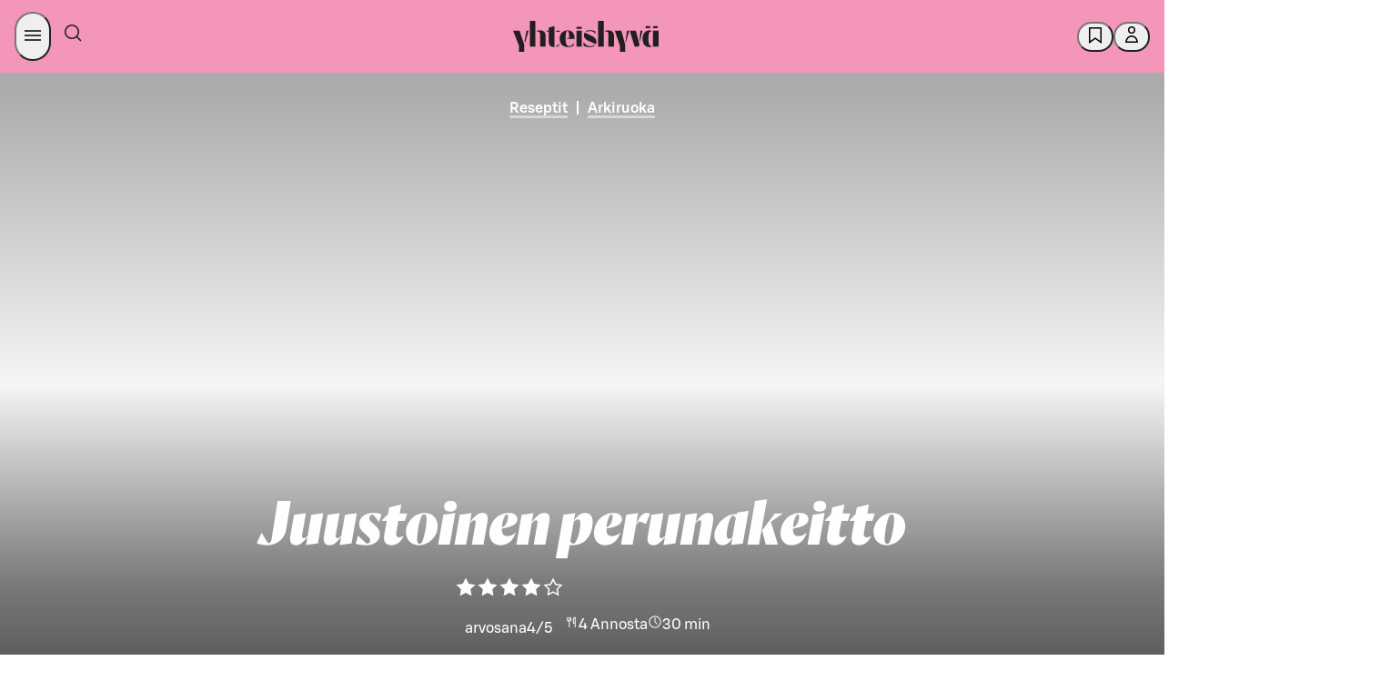

--- FILE ---
content_type: application/javascript
request_url: https://yhteishyva.fi/_next/static/chunks/pages/reseptit/%5BrecipeSlug%5D/%5BrecipeId%5D-e2f58569d62f7a8c.js
body_size: 16504
content:
(self.webpackChunk_N_E=self.webpackChunk_N_E||[]).push([[5746],{4048:(e,t,i)=>{"use strict";i.d(t,{A:()=>g,i:()=>p});var n=i(6029),r=i(64305),o=i.n(r),a=i(59018),l=i.n(a),s=i(74513),d=i.n(s);i(55729);var c=i(4861),u=i(69701),p=function(e){return e[e.General=0]="General",e.Recipe="Recipe",e}({});let m=({contributors:e,role:t,context:i=0})=>{let r="contributors."+("Recipe"===i&&"Writer"===t?"writer_recipe":d()(t.toLowerCase())),a=e.filter(e=>e.role===t),l=o()(a.map(e=>e.name),e=>e).join(", ");return a.length>0?(0,n.jsx)(u.v.Consumer,{children:({t:e})=>(0,n.jsxs)("div",{style:{display:"table-row"},"data-testid":t,children:[(0,n.jsx)("div",{style:{display:"table-cell",paddingRight:"20px"},children:(0,n.jsxs)("b",{className:"h7 ui typography uppercase",children:[e(c.Ct,r,{count:a.length}),":"]})}),(0,n.jsx)("div",{style:{display:"table-cell"},children:(0,n.jsx)("span",{className:"h7 ui typography uppercase",style:{color:"#4a4a4a"},children:l})})]},t)}):null},g=({contributors:e,context:t})=>{if(!e||0===e.length)return null;let i=l()(e.map(e=>e.role)).filter(e=>"Writer"!==e);return(0,n.jsxs)("div",{className:"contributors",style:{display:"table"},children:[(0,n.jsx)(m,{contributors:e,context:t,role:"Writer"}),i.map(t=>(0,n.jsx)(m,{contributors:e,role:t},t))]})}},34418:(e,t,i)=>{"use strict";i.d(t,{A:()=>x});var n=i(6029),r=i(87343),o=i.n(r),a=i(35342),l=i.n(a),s=i(93803),d=i.n(s),c=i(23647),u=i.n(c),p=i(43282),m=i.n(p);i(55729);var g=i(4048);let h=e=>({_id:e._id,_type:"contributor",name:e.creatorName,role:"photo"}),x=({context:e,content:t})=>(0,n.jsx)(g.A,{context:e,contributors:function(e){let{media:t=[],contributors:i=[],sections:n=[],sources:r=[]}=e,a=d()(t,h),s=d()(n,e=>e.relatedContent),c=l()(s,e=>{let t=d()(e,e=>{if("image"===e._type&&e.creatorName)return h(e)});return u()(t,void 0)}),p=r.map((e,t)=>({_id:`articlesource-${t}`,_type:"contributor",name:e,role:"Source"}));return m()(o()(i,a,c,p),(e,t)=>e.name===t.name&&e.role===t.role)}(t)})},37238:(e,t,i)=>{"use strict";i.d(t,{A:()=>l});var n=i(71729),r=i.n(n),o=i(76694),a=i.n(o);let l=e=>{let t=a()(e,"hidden");return r()(t,(e,t)=>(e.push(...t),e),[])}},49688:(e,t,i)=>{"use strict";i.r(t),i.d(t,{__N_SSP:()=>iS,default:()=>iE});var n=i(6029),r=i(55729),o=i(89059),a=i(50004),l=i(59325),s=i(87011),d=i(17562),c=i(28623),u=i(94145),p=i(6897),m=i(93096),g=i(77647),h=i(6079),x=i(62579),f=i(54380),_=i(63724),y=i(5722),v=i(92991),b=i(66114),j=i(6438);let A={submitRating:async(e,t)=>await j.Ay.doFetchWithCsrf(j.jI.Session,`/ratings/recipe/${e}/rating/${t}`,"fi",{method:"POST",headers:{accept:"application/json","Content-Type":"application/json"}}),getSingleRecipeUserRating:async e=>await j.Ay.doFetchWithCsrf(j.jI.Session,`/ratings/user/recipe/${e}`,"fi",{headers:{accept:"application/json"}})},w={submitRating:A.submitRating,getSingleRecipeUserRating:A.getSingleRecipeUserRating};var k=i(29970),C=i(25823),R=i(16053);let N=r.createContext(null),I=e=>{let{children:t,contentId:i,initialStats:o=null}=e,{user:a}=(0,C.Ay)(),[l,s]=(0,r.useState)(null),[d,c]=(0,r.useState)(null);(0,r.useEffect)(()=>{s(null),i&&a&&a.name&&w.getSingleRecipeUserRating(i).then(e=>{var t,i;s(null==(i=e.Items)||null==(t=i[0])?void 0:t.ratingValue)}).catch(e=>k.A.error({contentId:i,err:e},"failed to fetch user ratings for recipe"))},[i,a]),(0,r.useEffect)(()=>{let e=async()=>{var e;c(null==(e=await (0,R.FS)(i))?void 0:e[`rating-${i}`])};c(null),e().catch(e=>k.A.error({contentId:i,err:e},"failed to fetch ratingStats for recipe"))},[i]);let u=(0,r.useMemo)(()=>({currentUserRating:l,setCurrentUserRating:s,currentStats:null!=d?d:o,setCurrentStats:c}),[l,d,o]);return(0,n.jsx)(N.Provider,{value:u,children:t})},S=()=>{let e=(0,r.useContext)(N);if(!e)throw Error("RecipeRatingContext is not set!");return e},E=e=>{var t;return{mainTitle:null==e?void 0:e.name,lead:null==e?void 0:e.description,categories:(0,_.$G)(null==e?void 0:e.categories),media:(null==e||null==(t=e.media)?void 0:t.find(e=>"image"===e._type))||null,mobileMedia:(0,y.Dk)(null==e?void 0:e.mobileMedia,!0),type:(0,f.vP)(e),recipeRating:e.rating,recipeCookTime:{total:e.cookTime,active:e.activeCookTime},recipePortionInfo:{portionAmount:e.yield,yieldType:e.yieldType}}},O=({recipe:e})=>{let{currentStats:t}=S(),i=(0,m._)((0,s._)({},e),{rating:t}),r=(0,f.vP)(i),o=r===d.x.NativeAd||r===d.x.NativeCollaboration,a=r===d.x.NativeAd;return(0,n.jsxs)(n.Fragment,{children:[(0,n.jsx)(g.A,{headerData:E(i),dataTestid:"recipe-title"}),(0,n.jsxs)(h.h9,{$type:r,children:[o&&(0,n.jsx)(b.A,{advertiser:null==i?void 0:i.advertiser,branding:null==i?void 0:i.branding,isCommercialPartnership:a}),(0,n.jsx)(x.A,{lead:null==i?void 0:i.description,dataTestid:"recipe-lead"}),(0,n.jsx)(v.A,{recipe:i})]})]})};var T=i(32446),D=i(15503),B=i(71430),L=i(42477),$=i(72437),U=i(55844),P=i(23404),V=i(50538),M=i(51586),F=i(5452),G=i(30540);let z=e=>e?Object.values(e).reduce((e,t)=>e+t):0;var K=i(4861),W=i(31017),Y=i(69701),X=i(49476),q=i(98929),H=i(49586),Q=i(70751),J=i(29287);let Z=u.Ay.div.withConfig({componentId:"sc-6fc27952-0"})(["gap:",";a{color:",";background-color:",";}"],p.$X,e=>e.theme.colors.SDS_BRAND_COLOR_TEXT_DEFAULT_NEUTRAL,e=>e.theme.colors.SDS_BRAND_COLOR_BACKGROUND_DEFAULT_NEUTRAL),ee=(0,u.Ay)(P.l).withConfig({componentId:"sc-6fc27952-1"})(["border-radius:",";text-align:center;padding:"," ",";background:",";> p{","}fieldset{display:flex;gap:",";justify-content:center;align-items:center;flex-direction:column;}@media only screen and (min-width:","){padding:"," 115px;}@media only screen and (min-width:","){padding:"," 226px;}#recipe-rating{scroll-margin-top:calc( "," + "," );// space for header + sticky anchor tabs}"],G.yO,p.ju,p.YM,e=>e.$userHasRated?e.theme.colors.SDS_BRAND_COLOR_BACKGROUND_WEAKER_PRIMARY:e.theme.colors.SDS_BRAND_COLOR_BACKGROUND_WEAKEST_NEUTRAL,M.nt,p.qe,c.f.tabletBreakpoint,p.ju,c.f.maxWidth,p.ju,p.Lm,p.ju),et=(0,u.Ay)(V.$n).withConfig({componentId:"sc-6fc27952-2"})(["border:none;svg{fill:",";width:",";height:",";path{fill:",";}}&:hover{background-color:transparent;}"],e=>e.theme.colors.SDS_BRAND_COLOR_BACKGROUND_DEFAULT_NEUTRAL,G.QQ,G.QQ,e=>e.theme.colors.SDS_BRAND_COLOR_BORDER_STRONG_PRIMARY),ei=({content:e})=>{let[t,i]=(0,r.useState)(!1),{currentUserRating:o,setCurrentUserRating:a,setCurrentStats:l,currentStats:s}=S(),{t:d,languageCode:c}=(0,r.useContext)(Y.v),{user:u}=(0,C.Ay)(),{addNotification:p}=(0,W.A)(),{setRefetchData:m}=(0,r.useContext)(q.MvpDataContext),g=async t=>{let i=t.currentTarget.value,n=parseInt(i,10);try{let t=function(e,t={1:0,2:0,3:0,4:0,5:0},i){var n,r;return t[e]=null!=(n=t[e])?n:0,t[e]++,"number"==typeof i&&(t[i]=null!=(r=t[i])?r:0,t[i]>0&&t[i]--),{ratingsDistribution:t,ratingsCount:z(t),avg:(e=>{if(e&&Object.values(e).find(e=>e>0))return Object.keys(e).map(e=>parseInt(e,10)).reduce((t,i)=>t+i*e[i],0)/z(e)})(t)}}(n,null==s?void 0:s.ratingsDistribution,o);await w.submitRating(e._id,i),l(t),(0,F.BI)({event:"recipe_rating_click",category:"recipe_page",action:"click",name:"rating_star"}),setTimeout(()=>{p(d(K.Ct,"ratings.success_confirmation")),a(n)},500),Object.keys(X.A).includes(e._id)&&m(!0)}catch(t){k.A.error({e:t,ratingValue:i,id:e._id},"Error submitting recipe rating")}};return(0,n.jsxs)(ee,{$userHasRated:!!o,children:[(0,n.jsxs)(T.f,{id:"recipe-rating",children:[(0,n.jsx)(D.J,{sizing:"large",children:d(K.xV,"ratings.label")}),u?(0,n.jsx)(B.w,{id:"recipe-rating-input",color:"primary",orientation:"horizontal",sizing:"large",value:o,onChange:g}):(0,n.jsxs)(et,{onClick:e=>{e.preventDefault(),i(!0)},children:[(0,n.jsx)(L.s,{children:d(K.Ct,"auth.login_to_rate")}),Array.from({length:5}).map((e,t)=>(0,n.jsx)(H.f,{},t))]})]}),t&&(0,n.jsx)(Q.H,{id:"recipe-page-bottom-login-modal",closeModal:()=>i(!1),title:d(K.Ct,"auth.login_add_recipe_to_favorites_text"),informativeText:d(K.Ct,"auth.register_modal_content_first_paragraph"),redirectUrl:(()=>{let t=(0,J.$U)(e,c);return`${t}`})()}),o&&o<3&&(0,n.jsxs)(Z,{children:[(0,n.jsx)($.E,{variant:"body",tagName:"p",children:d(K.xV,"ratings.give_feedback_prompt")}),(0,n.jsx)(U.z,{variant:"filled",color:"neutral",target:"_blank",rel:"noopener noreferrer",href:"https://asiakaspalaute.s-kanava.fi/palaute/ketjut/yhteishyva?lang=0&referrer=https://asiakaspalaute.s-kanava.fi/palaute/ketjut/yhteishyva&startpage=www.yhteishyva.fi",pill:!0,onClick:()=>{(0,F.BI)({name:e.name,event:"recipe_rating_feedback",category:"feedback",action:"recipe_rating_feedback"})},children:d(K.xV,"ratings.give_feedback")})]})]})};var en=i(5190),er=i(7978),eo=i(58494);let ea=u.Ay.div.withConfig({componentId:"sc-ad98d395-0"})(["p,td,th{"," !important;}.instructions > .body-text{",";}.step-number{background:",";}"],({$type:e})=>e!==d.x.Recipe&&M.ln,({$type:e})=>e!==d.x.Recipe&&M.ln,({theme:e,$type:t})=>t!==d.x.Recipe&&e.colors.SDS_BRAND_COLOR_BACKGROUND_WEAKER_PRIMARY),el=u.Ay.div.withConfig({componentId:"sc-ad98d395-1"})(["padding-top:",";span{color:",";}"],p.ju,({theme:e})=>e.colors.SDS_BRAND_COLOR_TEXT_STRONG_NEUTRAL),es=u.Ay.td.withConfig({componentId:"sc-ad98d395-2"})(["width:100px;font-family:",";font-size:22px;line-height:24px;vertical-align:top;"],er.a.GrifoS),ed=u.Ay.td.withConfig({componentId:"sc-ad98d395-3"})(["font-family:",";font-size:22px;line-height:24px;vertical-align:top;"],er.a.GrifoS),ec=u.Ay.th.withConfig({componentId:"sc-ad98d395-4"})(["text-align:left;padding:"," 0 ",";"],p.Ny,p.qk),eu=u.Ay.table.withConfig({componentId:"sc-ad98d395-5"})(["padding:"," 0;"],p.Ny),ep=u.Ay.div.withConfig({componentId:"sc-ad98d395-6"})(["flex:1;"]),em=u.Ay.div.withConfig({componentId:"sc-ad98d395-7"})(["figure{aspect-ratio:16 / 9;}"]),eg=u.Ay.div.withConfig({componentId:"sc-ad98d395-8"})(["display:flex;flex:0 0 40px;margin-right:",";justify-content:center;align-content:center;width:40px;padding:"," 0;border-radius:",";background:",";"],p.qk,p.j5,G.u8,({theme:e})=>e.colors.SDS_BRAND_COLOR_BACKGROUND_WEAK_ACCENT2),eh=u.Ay.table.withConfig({componentId:"sc-ad98d395-9"})(["td{",";vertical-align:top;color:",";}"],M.dQ,({theme:e})=>e.colors.SDS_BRAND_COLOR_TEXT_DEFAULT_NEUTRAL),ex=u.Ay.div.withConfig({componentId:"sc-ad98d395-10"})(["display:flex;flex-direction:row;align-items:flex-start;padding:"," 0;.instructions{",";.body-text{margin-block-start:0;}}"],p.Ny,eo.XU),ef=u.Ay.ol.withConfig({componentId:"sc-ad98d395-11"})(["list-style:none;padding-left:0;font-weight:500;"]);var e_=i(37338),ey=i(76694),ev=i.n(ey),eb=i(66377),ej=i(7683);let eA=e=>e.maxAmount?(0,m._)((0,s._)({},ev()(e,"maxAmount")),{minAmount:e.maxAmount}):e,ew=e=>"vett\xe4"!==e.name.trim().toLowerCase()&&!1===((e,t)=>{let i=e.ingredientOptions&&e.ingredientOptions.find(e=>e.fineliId);return!!(i&&"922"===i.fineliId)})(e,0),ek=(e,t,i)=>{let n=i||"";return e===t?e?`${(0,eb.sk)(e,!0)} ${n}`:"":e&&t?`${(0,eb.sk)(e,!0)} - ${(0,eb.sk)(t,!0)} ${n}`:e?`${(0,eb.sk)(e,!0)} ${n}`:""};var eC=i(43072),eR=i(36361),eN=i(76866),eI=i(45972);let eS=async(e,t,i,n,r,o)=>{let a=e=>t(e,{key:"grocerylist"});(0,F.BI)({event:"recipe_copy_click",category:"recipe_page",action:"click",name:"copy_list"});try{await navigator.clipboard.writeText(((e,t,i)=>`${e.name.trim()}
Ainekset (${e.yield} annosta)

${e.ingredients.reduce((e,t)=>t.ingredients?[...e,...t.ingredients]:[...e,t],[]).filter(ew).reduce((e,t)=>{let i=e.findIndex(e=>e.name===t.name&&e.amountType===t.amountType);if(i>=0){let n=(e[i].minAmount||t.minAmount)&&(e[i].minAmount||0)+(t.minAmount||0),r=(e[i].maxAmount||t.maxAmount)&&(e[i].maxAmount||0)+(t.maxAmount||0);return e[i]=(0,s._)({},e[i],n?{minAmount:n}:{},r?{maxAmount:r}:{}),e}return[...e,t]},[]).map(eA).map(e=>{let t=`  * ${e.name[0].toUpperCase()}${e.name.slice(1)}`,i=ek(e.minAmount,e.maxAmount,e.amountType);return i?`${t}, ${i}`:t}).join("\n")}

${(0,ej.A)(e,t,i)}`)(e,i,n)),a(r)}catch(e){a(o)}},eE=({buyOnlineLink:e,copyRecipeHandler:t})=>{let{t:i}=r.useContext(Y.v);return(0,n.jsxs)(eO,{children:[(0,n.jsx)(V.$n,{className:"copy-button",pill:!0,icon:(0,n.jsx)(eN.w,{}),iconPos:"before",color:"neutral",sizing:"medium",onClick:t,"aria-label":i(K.xV,"grocery_list.copy.button_aria_label"),children:i(K.xV,"grocery_list.copy.button")}),e&&(0,n.jsx)(U.z,{className:"buy-btn",href:e,icon:(0,n.jsx)(eI.v,{}),iconPos:"before",sizing:"medium",color:"primary",variant:"filled",pill:!0,onClick:()=>{(0,F.BI)({event:"recipe_skaupat_click",category:"recipe_page",action:"click",name:"buy_online"})},children:i(K.xV,"grocery_list.buy_online")})]})},eO=u.Ay.div.withConfig({componentId:"sc-7686c154-0"})(["grid-column:3 / -3;display:flex;align-items:center;justify-content:center;gap:",";padding:",";border-radius:",";background:",";.copy-button{background:",";}@media only screen and (max-width:","){.copy-button,.buy-btn{",";padding:"," ",";}}"],p.qk,p.qk,p.j5,({theme:e})=>e.colors.SDS_BRAND_COLOR_BACKGROUND_WEAKEST_NEUTRAL,({theme:e})=>e.colors.SDS_BRAND_COLOR_BACKGROUND_DEFAULT_NEUTRAL,c.f.tabletBreakpoint,M.Ic,p.j5,p.$3),eT=({recipe:e})=>{var t,i;let o=r.useContext(eR.A),a=(0,W.A)(),{t:l,languageCode:d}=r.useContext(Y.v),{ref:c}=(0,eC.Wx)({triggerOnce:!0,rootMargin:"-100px"}),u={yhteishyva:{logos:[{brandId:11120},{brandId:101}],shopName:l(K.xV,"grocery_list.find_shop.name_default"),className:"yhteishyva",buyOnlineLink:"https://www.s-kaupat.fi/kauppa?utm_source=Yhteishyva&utm_campaign=resepti"},foodmarketHerkku:{logos:[{brandId:114,width:65}],shopName:l(K.xV,"grocery_list.find_shop.name_herkku"),className:"herkku",buyOnlineLink:"https://www.s-kaupat.fi/kauppa?theme=herkku&utm_source=Yhteishyva&utm_campaign=resepti"},herkkuByTomiBjork:{logos:[{url:"/static/herkku-logo-small.png"}],shopName:l(K.xV,"grocery_list.find_shop.name_herkku"),className:"herkku-by-tomi-bjork",buyOnlineLink:"https://www.s-kaupat.fi/sivu/herkkubytomibjorck?utm_source=Yhteishyva&utm_campaign=HerkkubyTomiBjork"},kulmanKeittio:{shopName:l(K.xV,"grocery_list.find_shop.name_kulma"),className:"kulma"},abc:{logos:[{brandId:12200}],shopName:l(K.xV,"grocery_list.find_shop.name_abc"),className:"abc",buyOnlineLink:"https://kauppa.abcasemat.fi/kauppa?utm_source=yhteishyva&utm_medium=referral&utm_campaign=rr_resepti"},other:{className:"other"}},p=u[(null==(t=e.publisher)?void 0:t.id)||"yhteishyva"]||u.other;return(0,n.jsx)("div",{ref:c,children:(0,n.jsx)(eE,(0,m._)((0,s._)({copyRecipeHandler:()=>{eS(e,a.addNotification,d,o.host,l(K.xV,"grocery_list.copy.success"),l(K.xV,"grocery_list.copy.failure"))}},p),{publisher:null==(i=e.publisher)?void 0:i.id}))})},eD=({ingredient:e})=>{let{name:t,amountType:i,minAmount:r,maxAmount:o}=e,a=ek(r,o,i);return(0,n.jsxs)("tr",{children:[(0,n.jsx)(es,{children:a}),(0,n.jsx)(ed,{children:t.toLowerCase()})]})},eB=({title:e})=>(0,n.jsx)("tr",{children:(0,n.jsx)(ec,{colSpan:2,scope:"rowgroup",children:(0,n.jsx)(en.D,{sizing:"xsmall",tagName:"h3",weight:"medium",children:e})})}),eL=({ingredients:e})=>{let{t}=(0,Y.w)();return e&&0!==e.length?(0,n.jsxs)(eu,{children:[(0,n.jsx)("thead",{className:"sr-only",children:(0,n.jsxs)("tr",{children:[(0,n.jsx)("th",{scope:"col",children:t(K.xV,"ingredients_table_amount")}),(0,n.jsx)("th",{scope:"col",children:t(K.xV,"ingredients_table_ingredient")})]})}),(0,n.jsx)("tbody",{children:e.map(e=>{if("ingredientGroup"===e._type){var t;return(0,n.jsxs)(r.Fragment,{children:[(null==e?void 0:e.name)&&(0,n.jsx)(eB,{title:e.name}),null==(t=e.ingredients)?void 0:t.map(e=>(0,n.jsx)(eD,{ingredient:e},e._id))]},e._id)}return"recipeIngredient"===e._type?(0,n.jsx)(eD,{ingredient:e},e._id):null})})]}):null},e$=({recipe:e,portions:t})=>{let i=(0,e_.c)(e,"ingredients"),{t:r}=(0,Y.w)();return e.ingredients&&0!==e.ingredients.length?(0,n.jsxs)(n.Fragment,{children:[(0,n.jsx)(el,(0,m._)((0,s._)({id:"ainekset"},i),{children:(0,n.jsxs)(en.D,{sizing:"medium",weight:"medium",children:[r(K.xV,"ingredients_list_title"),t&&(0,n.jsx)("span",{children:` (${r(K.xV,"ingredients_list_title_label",{count:t})})`})]})})),(0,n.jsx)(eL,{ingredients:e.ingredients}),(0,n.jsx)(eT,{recipe:e})]}):null};var eU=i(88270);let eP=({ingredients:e})=>{let{t}=(0,Y.w)();return e?(0,n.jsx)("div",{children:(0,n.jsxs)(eh,{children:[(0,n.jsx)("thead",{className:"sr-only",children:(0,n.jsxs)("tr",{children:[(0,n.jsx)("th",{scope:"col",children:t(K.xV,"ingredients_table_amount")}),(0,n.jsx)("th",{scope:"col",children:t(K.xV,"ingredients_table_ingredient")})]})}),(0,n.jsx)("tbody",{children:e.map((e,t)=>(0,n.jsx)(eD,{ingredient:e},t))})]})}):null},eV=({step:e,stepNumber:t,parentItem:i})=>{let{ingredients:r,body:o,media:a}=e,l=a&&"responsiveImageWithFocalPoint"===a._type?(0,y.Dk)(a,!0):a;return(0,n.jsxs)(em,(0,m._)((0,s._)({},(0,e_.c)(e,"body")),{children:[a&&(0,n.jsx)(eU.A,{width:"small",sizes:"300px",mediaItem:l,imageRatio:"wide",parentItem:i,borderRadius:G.yI}),(0,n.jsxs)(ex,{children:[(0,n.jsx)(eg,{className:"step-number",children:(0,n.jsx)("div",{children:t+1})}),(0,n.jsxs)(ep,{children:[(0,n.jsx)(eo.Ay,{content:o,className:"instructions"}),r&&r.length>0&&(0,n.jsx)(eP,{ingredients:r})]})]})]}))},eM=({recipe:e,temperature:t})=>{let{t:i}=(0,Y.w)(),{steps:r=[]}=e,o=(0,e_.c)(e,"steps");return r&&0!==r.length?(0,n.jsxs)("div",(0,m._)((0,s._)({id:"valmistus"},o),{children:[(0,n.jsx)(el,{children:(0,n.jsxs)(en.D,{sizing:"small",weight:"medium",children:[i(K.xV,"steps_list_title"),t&&(0,n.jsx)("span",{children:` (${i(K.xV,"steps_list_title_temperature_label",{value:t})})`})]})}),(0,n.jsx)(ef,{type:"1",children:r.map((t,i)=>(0,n.jsx)("li",{children:(0,n.jsx)(eV,{step:t,stepNumber:i,parentItem:e},i)},i))})]})):null},eF=({recipe:e})=>{let t="portion"===e.yieldType?e.yield:null,i=(0,f.vP)(e);return(0,n.jsxs)(ea,{$type:i,children:[(0,n.jsx)(e$,{recipe:e,portions:t}),(0,n.jsx)(eM,{recipe:e,temperature:e.temperatureCelsius})]})};var eG=i(30128);let ez=u.Ay.div.withConfig({componentId:"sc-24aaf084-0"})(["grid-column:3 / -3;p{",";margin:0 !important;a{color:",";text-decoration:none;&:hover{color:",";border-bottom:solid 3px ",";}&:focus-visible{outline:"," auto 2px;}}}@media only screen and (max-width:","){grid-column:1 / -1;}"],M.dQ,({theme:e})=>e.colors.SDS_BRAND_COLOR_TEXT_STRONG_PRIMARY,({theme:e})=>e.colors.SDS_BRAND_COLOR_TEXT_STRONG_PRIMARY,({theme:e})=>e.colors.SDS_BRAND_COLOR_TEXT_STRONG_PRIMARY,({theme:e})=>e.colors.SDS_BRAND_COLOR_BACKGROUND_STRONG_PRIMARY,c.f.tabletBreakpoint),eK=({notes:e})=>e&&0!==e.length?(0,n.jsx)(ez,{children:e.map((e,t)=>(0,r.createElement)(eG.A,(0,m._)((0,s._)({},e),{key:t})))}):null;var eW=i(12332),eY=i(83603);let eX=({nutritionInfo:e})=>{let{t}=(0,Y.w)();if(!e||!e.notIncluded||0===e.notIncluded.length)return(0,n.jsxs)("div",{className:"disclaimer-wrapper",children:[(0,n.jsx)($.E,{tagName:"p",children:t(K.xV,"nutrition.disclaimer")}),(0,n.jsx)("div",{className:"not-included-list",children:(0,n.jsx)($.E,{sizing:"xsmall",tagName:"p",children:t(K.xV,"nutrition.nutrition_fineli_source")})})]});let i=e.notIncluded.join(", ")+".";return(0,n.jsxs)(n.Fragment,{children:[(0,n.jsx)($.E,{tagName:"p",children:t(K.xV,"nutrition.disclaimer")}),(0,n.jsxs)("div",{className:"not-included-list",children:[(0,n.jsxs)($.E,{tagName:"p",children:[`${t(K.xV,"ingredients_not_included_in_nutrition_calc")} `,i]}),(0,n.jsx)($.E,{sizing:"xsmall",tagName:"p",children:t(K.xV,"nutrition.nutrition_fineli_source")})]})]})},eq=e=>e&&0!==e.protein&&0!==e.carbs&&0!==e.kcal,eH=new Map([["kcal",0],["kj",0]]);var eQ=function(e){return e[e.Portion=0]="Portion",e[e.HundredGrams=1]="HundredGrams",e}(eQ||{});let eJ=["kcal","kj","fat","saturatedFat","carbs","sugar","fibre","protein","salt"],eZ=({nutritionData:e,isPortion:t,type:i})=>(0,n.jsx)(e5,{children:e.map((e,r)=>(0,n.jsxs)(e6,{$type:i,children:[(0,n.jsx)($.E,{className:"amount-with-unit",tagName:"p",weight:"bold","data-nutrition-type":e.nutritionType,"data-nutrition-is_portion":t,children:e.amountWithUnitOfMass}),(0,n.jsx)($.E,{className:"type-label",sizing:"small",tagName:"p",children:e.typeLabel})]},r))}),e0=()=>{let{t:e}=r.useContext(Y.v);return(0,n.jsxs)(e1,{id:"ravintosis\xe4lt\xf6",children:[(0,n.jsx)("div",{className:"title",children:(0,n.jsx)(en.D,{sizing:"medium",weight:"medium",children:e(K.xV,"nutrition.title")})}),(0,n.jsx)($.E,{tagName:"p",children:e(K.xV,"nutrition_not_found")})]})},e1=u.Ay.div.withConfig({componentId:"sc-6e94e7ec-0"})([".title{padding-top:",";}.disclaimer-wrapper{display:flex;flex-direction:column;}"],p.ju),e6=u.Ay.div.withConfig({componentId:"sc-6e94e7ec-1"})(["display:flex;padding:0 ",";flex-direction:column;justify-content:center;align-items:center;text-align:center;gap:",";align-self:stretch;border-radius:",";background:",";.amount-with-unit{",";margin:"," 0 0;}.type-label{margin:0 0 ",";}"],p.j$,p.jQ,G.yO,({theme:e,$type:t})=>t===d.x.Recipe?e.colors.SDS_BRAND_COLOR_BACKGROUND_WEAKER_ACCENT2:e.colors.SDS_BRAND_COLOR_BACKGROUND_WEAKEST_NEUTRAL,M.Su,p.$3,p.$3),e5=u.Ay.div.withConfig({componentId:"sc-6e94e7ec-2"})(["display:grid;padding:"," 0;row-gap:10px;column-gap:10px;grid-auto-rows:minmax(0,1fr);grid-auto-flow:row;grid-template-columns:repeat(3,minmax(0,1fr));@media only screen and (max-width:","){grid-template-columns:repeat(2,minmax(0,1fr));& > *:last-child:nth-child(odd){grid-column:span 2;}}"],p.Ny,c.f.tabletBreakpoint),e3=({recipe:e})=>{var t,i;let o=e.yield,a=(0,f.vP)(e),l=o&&eq(null==(t=e.nutrition)?void 0:t.nutrients),s=eq(null==(i=e.nutrition)?void 0:i.nutrientsPer100g),[c,u]=(0,r.useState)(+!l),[p,m]=(0,r.useState)(0),{i18next:g,t:h}=(0,Y.w)();if(!l&&!s)return(0,n.jsx)(e0,{});let x=((e,t,i,n)=>{let r=t.nutrition,o=e?r.nutrients:r.nutrientsPer100g;if(!o)return[];let a=e?t.yield:1;return Object.keys(i).sort((e,t)=>eJ.indexOf(e)-eJ.indexOf(t)).reduce((e,t)=>[...e,{amountWithUnitOfMass:((e,t,i,n,r)=>{let o=n;n&&"salt"===e&&(o=n/1e3);let a=eH.has(e)?eH.get(e):1;return n?`${(o/i).toFixed(a).replace(".",",")} ${t}`:r})(t,i[t].amountType||"",a,o[t],n(K.xV,"nutrition.not_known")),nutritionType:t,typeLabel:i[t].title}],[])})(0===c,e,g.getResource(g.language,K.xV,"nutrition_types"),h);return(0,n.jsxs)(e1,{id:"ravintosis\xe4lt\xf6",children:[(0,n.jsx)("div",{className:"title",children:(0,n.jsx)(en.D,{sizing:"medium",weight:"medium",children:h(K.xV,"nutrition.title")})}),(0,n.jsxs)(eW.t,{onTabSelect:(e,t)=>((e,t)=>{let i=+(1===t&&(null==e?void 0:e.current.id)==="hundred-grams-tab");m(e=>e+1),p>0&&(0===i?(0,F.BI)({event:"recipe_page",category:"recipe_page",action:"nutrition_tab_click",label:"portion"}):(0,F.BI)({event:"recipe_page",category:"recipe_page",action:"nutrition_tab_click",label:"100g"})),u(i)})(e,t),alignment:"center",children:[l&&(0,n.jsx)(eY.o,{id:"portion-tab",selected:0===c,label:h(K.xV,"nutrition.portion"),children:(0,n.jsx)(eZ,{isPortion:!0,nutritionData:x,type:a})}),s&&(0,n.jsx)(eY.o,{id:"hundred-grams-tab",selected:1===c,label:h(K.xV,"nutrition.hundred_grams"),children:(0,n.jsx)(eZ,{isPortion:!1,nutritionData:x,type:a})})]}),a===d.x.Recipe&&(0,n.jsx)($.E,{variant:"body",weight:"bold",children:h(K.xV,"nutrition.commitment")}),(0,n.jsx)(eX,{nutritionInfo:e.nutrition})]})},e2=u.Ay.nav.withConfig({componentId:"sc-7dfcc9f7-0"})(["display:none;@media only screen and (max-width:","){position:sticky;top:",";z-index:999;max-width:100vw;left:0;display:flex;border-bottom:1px solid ",";background:",";gap:",";align-items:center;margin:0 -0.75rem;padding-inline-start:",";overflow-x:auto;white-space:nowrap;-webkit-overflow-scrolling:touch;& > *:first-child{margin-left:0.75rem;}& > *:last-child{margin-right:0.75rem;}scrollbar-width:none;-ms-overflow-style:none;&::-webkit-scrollbar{display:none;}.tab{display:inline-flex;justify-content:center;align-items:center;padding:"," ",";cursor:pointer;flex-shrink:0;",";color:",";&:hover{background-color:",";}&.selected{border-bottom:2px solid ",";color:",";","}}}"],c.f.tabletBreakpoint,p.Lm,({theme:e})=>e.colors.SDS_BRAND_COLOR_BORDER_WEAK_NEUTRAL,({theme:e})=>e.colors.SDS_BRAND_COLOR_BACKGROUND_DEFAULT_NEUTRAL,p.$X,p.qk,p.qe,p.j$,M.ln,({theme:e})=>e.colors.SDS_BRAND_COLOR_TEXT_DEFAULT_NEUTRAL,({theme:e})=>e.colors.SDS_BRAND_COLOR_BACKGROUND_DEFAULT_NEUTRAL,({theme:e})=>e.colors.SDS_BRAND_COLOR_BORDER_STRONG_PRIMARY,({theme:e})=>e.colors.SDS_BRAND_COLOR_TEXT_STRONG_PRIMARY,M.cE),e4=()=>{let{t:e}=(0,Y.w)(),t=[e(K.xV,"tabpanel.ingredients"),e(K.xV,"tabpanel.instructions"),e(K.xV,"tabpanel.nutrition"),e(K.xV,"tabpanel.topics")],[i,o]=(0,r.useState)(!1),a=r.useRef(null),[l,s]=(0,r.useState)("ainekset");(0,r.useEffect)(()=>{let e=document.getElementById("recipe-information"),t=[document.getElementById("ainekset"),document.getElementById("valmistus"),document.getElementById("ravintosis\xe4lt\xf6"),document.getElementById("aiheet")],n=[document.getElementById("link-ainekset"),document.getElementById("link-ravintosis\xe4lt\xf6"),document.getElementById("link-valmistus"),document.getElementById("link-aiheet")];if(e){let e=new Map;return a.current=new IntersectionObserver(t=>{i||t.forEach(t=>{let i=e.get(t.target.id.toString());if(e.set(t.target.id.toString(),t.intersectionRatio),((e,t)=>e.isIntersecting&&t<e.intersectionRatio)(t,i)){let e=t.target.id,i=n.find(t=>t.id===`link-${e}`);if(!i)return;s(e);let r=i.parentElement;if(r){let e=i.offsetLeft-(r.clientWidth-i.clientWidth)/2;r.scrollTo({left:e,behavior:"smooth"})}}})},{threshold:[.2,.4,.6,.8,1],root:null,rootMargin:"0px 0px -50% 0px"}),t.forEach(t=>{if(!t)return null;e.set(t.id,0),a.current.observe(t)}),()=>a.current.disconnect()}},[i]);let d=t.map(e=>{let t=e.toLowerCase();return(0,n.jsx)(V.$n,{variant:"plain",id:`link-${t}`,"aria-controls":t,"data-testid":`link-${t}`,"aria-current":l===t,className:`${l===t?"selected":""} tab`,onClick:()=>{(e=>{o(!0),s(e);let t=document.getElementById(e);if(t){t.scrollIntoView({behavior:"smooth",block:"start"});let e=t.querySelector("h2");e?(e.setAttribute("tabindex","-1"),e.focus({preventScroll:!0})):(t.setAttribute("tabindex","-1"),t.focus({preventScroll:!0}));let i=null,n=()=>{clearTimeout(i),i=setTimeout(()=>{o(!1),window.removeEventListener("scroll",n)},100)};window.addEventListener("scroll",n)}(0,F.BI)({event:"recipe_page",category:"recipe_page",action:"anchor_tab_click",label:e})})(t)},children:(0,n.jsx)("label",{children:e})},t)});return(0,n.jsxs)(e2,{id:"anchor-tabs","data-testid":"anchor-tabs","aria-labelledby":"tabpanel-label",children:[(0,n.jsx)(L.s,{hidden:!0,id:"tabpanel-label",children:e(K.xV,"tabpanel.title")}),d]})};var e9=i(84370),e7=i(34418),e8=i(4048),te=i(30897);let tt=({contentItem:e})=>(0,n.jsx)(Y.v.Consumer,{children:({t})=>{let i=t(K.Ct,"publication_info.updated_label");return(0,n.jsxs)("div",{className:"publication-info",children:[(0,n.jsx)("div",{className:"published","data-testid":"published",children:(0,te.Yq)(e._createdAt)}),"|",(0,n.jsx)("div",{className:"updated","data-testid":"updated",children:`${i}: ${(0,te.Yq)(e._updatedAt)}`})]})}});var ti=i(68502),tn=i(13002),tr=i(64798);let to=e=>{let{t}=(0,r.useContext)(Y.v);return(0,n.jsx)(ti.A,{id:"advertisement-slot",children:(0,n.jsx)(tn.A,{adUnit:e.adUnit,sizes:[[620,891]],sizeMapping:tr.U,labelBefore:t(K.Ct,"ad_texts.ad_continues_below"),labelAfter:t(K.Ct,"ad_texts.ad_ends"),targetingArguments:e.categories})})};var ta=i(14077),tl=i(48756),ts=i(9465),td=i(58677),tc=i(35086);let tu={findStoryByIdFromStorifyme:async e=>(0,td.u)((0,tc.k)(`/api/storifyme/${e}`))},tp=u.Ay.div.withConfig({componentId:"sc-664983de-0"})(["position:relative;width:fit-content;height:auto;opacity:",";transition:opacity 0.2s ease-out;pointer-events:",";&::before{content:'';position:absolute;top:0;left:0;width:100%;height:64px;border-top-left-radius:",";border-top-right-radius:",";background:linear-gradient( to bottom,rgba(0,0,0,0.32) 0%,rgba(0,0,0,0.08) 80%,rgba(0,0,0,0) 100% );pointer-events:none;z-index:2;}"],({$videoLoaded:e})=>+!e,({$videoLoaded:e})=>e?"none":"auto",G.yO,G.yO),tm=u.Ay.img.withConfig({componentId:"sc-664983de-1"})(["object-fit:cover;aspect-ratio:9 / 16;border-radius:",";"],G.yO),tg=u.Ay.div.withConfig({componentId:"sc-664983de-2"})(["position:absolute;top:50%;left:50%;transform:translate(-50%,-50%);z-index:1;display:flex;align-items:center;justify-content:center;"]),th=u.Ay.div.withConfig({componentId:"sc-664983de-3"})(["position:absolute;top:50%;left:50%;width:64px;height:64px;background:rgba(0,0,0,0.4);border-radius:50%;transform:translate(-50%,-50%);z-index:2;pointerevents:none;"]),tx=(0,u.Ay)($.E).withConfig({componentId:"sc-664983de-4"})(["position:absolute;top:16px;left:16px;z-index:5;color:white;font-weight:500;"]),tf=u.Ay.iframe.withConfig({componentId:"sc-664983de-5"})(["position:relative;display:block;aspect-ratio:9 / 16;height:667px;width:375px;border-radius:",";"],G.yO),t_=u.Ay.div.withConfig({componentId:"sc-664983de-6"})(["position:relative;display:flex;justify-content:start;flex-direction:column;padding-bottom:100%;min-height:667px;border-radius:",";"],G.yO),ty=u.Ay.div.withConfig({componentId:"sc-664983de-7"})(["position:absolute;top:0;left:50%;transform:translateX(-50%);"]),tv=({story:e,onClick:t,videoLoaded:i,hasError:r,recipeName:o})=>{let{t:a}=(0,Y.w)(),l=e.poster_portrait||e.poster_square||e.poster_landscape;return(0,n.jsxs)(tp,{$videoLoaded:i,children:[!r&&(0,n.jsx)(tx,{children:o}),(0,n.jsx)(tm,{src:l,alt:`Videon kuva: ${o}`,width:375,height:667}),(0,n.jsxs)(tg,{children:[(0,n.jsx)(th,{}),!r&&(0,n.jsx)(V.$n,{icon:(0,n.jsx)(tl.L,{style:{color:ts.SDS_BRAND_COLOR_ELEMENT_INVERSE_NEUTRAL,height:48,width:48}}),iconOnly:!0,variant:"plain",sizing:"large",style:{zIndex:3},onClick:()=>void t(!0),children:(0,n.jsx)(L.s,{children:a(K.Ct,"video.play")})})]})]})},tb=({storyId:e,recipeName:t,onError:i})=>{let[o,a]=(0,r.useState)(null),[l,s]=(0,r.useState)(!1),[d,c]=(0,r.useState)(!1),[u,p]=(0,r.useState)(!1),[m,g]=(0,r.useState)(!1);return(0,r.useEffect)(()=>{(async()=>{try{let t=await tu.findStoryByIdFromStorifyme(e);a(t)}catch(e){s(!0),i()}})()},[]),(0,r.useEffect)(()=>{let e;return d&&(e=setTimeout(()=>{m||(s(!0),i())},5e3)),()=>clearTimeout(e)},[d,m,i]),(0,n.jsxs)(t_,{children:[o&&(0,n.jsx)(ty,{children:(0,n.jsx)(tv,{story:o,onClick:()=>void((0,F.BI)({event:"recipe_video_play_click",category:"recipe_page",action:"click",name:t,id:e}),c(!0)),videoLoaded:u,hasError:l,recipeName:t})}),o&&d&&!l&&(0,n.jsx)(ty,{children:(0,n.jsx)(tf,{src:o.url,frameBorder:"0",scrolling:"no",title:`Tarinamuotoinen video: ${t}`,allowFullScreen:!0,onError:()=>{s(!0),i()},onLoad:()=>{p(!0),g(!0)}})})]})},tj=u.Ay.figure.withConfig({componentId:"sc-5b846f07-0"})(["grid-column:3 / -3;padding-top:",";padding-bottom:",";@media only screen and (max-width:","){grid-column:1 / -1;}"],p.ju,p.Ny,c.f.tabletBreakpoint),tA=u.Ay.div.withConfig({componentId:"sc-5b846f07-1"})(["position:relative;"]),tw=u.Ay.div.withConfig({componentId:"sc-5b846f07-2"})(["max-width:100%;padding-bottom:56.25%;position:relative;display:flex;justify-content:start;flex-direction:column;"]),tk=u.Ay.div.withConfig({componentId:"sc-5b846f07-3"})(["position:absolute;top:0;left:50%;transform:translateX(-50%);height:",";width:",";aspect-ratio:",";border-radius:",";background:rgba(0,0,0,0.72);color:#fff;display:flex;align-items:center;justify-content:center;pointer-events:all;z-index:10;p{text-align:center;font-size:14px;font-weight:500;font-family:",";color:#ffffff;}"],e=>e.$isStory?"667px":"auto",e=>e.$isStory?"auto":"100%",e=>e.$isStory?"9 / 16":"16 / 9",e=>e.$isStory?G.yO:0,er.a.SBonusUX),tC=({video:e,videoLoop:t,content:i})=>{let{t:o}=(0,Y.w)(),[a,l]=(0,r.useState)(!1),[s,d]=(0,r.useState)(!1),c=e.platform;(0,r.useEffect)(()=>{let e=()=>{l(!0)},t=()=>{l(!1)};return window.addEventListener("beforeprint",e),window.addEventListener("afterprint",t),()=>{window.removeEventListener("beforeprint",e),window.removeEventListener("afterprint",t)}},[]);let u=()=>{d(!0)};return!a&&e&&(0,n.jsx)(tj,{role:"region","aria-label":`Reseptin ${i.name} video alustalta ${"youtube"===c?"YouTube":"storifyme"===c?"StorifyMe":""}`,children:(0,n.jsxs)(tA,{children:["youtube"===c?(0,n.jsx)(tw,{children:(0,n.jsx)(ta.A,{videoId:e.id,loop:t,noAutoPlay:!0,onError:u,header:!1,content:i})}):"storifyme"===c?(0,n.jsx)(tb,{storyId:e.id,recipeName:i.name,onError:u}):null,s&&(0,n.jsx)(tk,{$isStory:"storifyme"===c,children:(0,n.jsx)($.E,{tagName:"p",children:o(K.Ct,"video.error_message")})})]})})};var tR=i(98312),tN=i(36468),tI=i(29572),tS=i(93121),tE=i(58239),tO=i(73901),tT=i(56079);let tD=u.Ay.label.withConfig({componentId:"sc-6456407f-0"})(["display:inline-flex;align-items:center;gap:",";cursor:pointer;margin-top:",";input{position:absolute;opacity:0;width:0;height:0;}.slider{position:relative;width:56px;height:32px;flex-shrink:0;background-color:",";transition:",";border-radius:",";border:"," solid ",";}.slider::before{content:'';position:absolute;height:",";width:",";left:3px;bottom:3px;background-color:",";transition:",";border-radius:",";}input:checked + .slider{background-color:",";border:"," solid ",";}input:focus-visible + .slider{outline-offset:",";outline:"," solid ",";}input:checked + .slider:before{transform:translateX(",");-webkit-transform:translateX(",");-ms-transform:translateX(",");background-color:white;}.label-text{position:static;white-space:nowrap;}"],G.up,p.$X,e=>e.theme.colors.SDS_BRAND_COLOR_BACKGROUND_DEFAULT_NEUTRAL,tT.W7,G.u8,G.G9,e=>e.theme.colors.SDS_BRAND_BUTTON_COLOR_BORDER_DEFAULT_NEUTRAL,G.UF,G.UF,e=>e.theme.colors.SDS_BRAND_BUTTON_COLOR_BORDER_DEFAULT_NEUTRAL,tT.W7,G.u8,e=>e.theme.colors.SDS_BRAND_COLOR_BACKGROUND_STRONG_PRIMARY,G.G9,e=>e.theme.colors.SDS_BRAND_COLOR_BACKGROUND_STRONG_PRIMARY,p.jQ,G.UR,e=>e.theme.colors.SDS_BRAND_COLOR_BORDER_FOCUS,G.UF,G.UF,G.UF),tB=({checked:e,onChange:t,name:i,label:r})=>(0,n.jsxs)(tD,{children:[(0,n.jsx)("input",{id:"wake-lock-toggle",type:"checkbox",name:i,checked:e,onChange:e=>t(e.target.checked)}),(0,n.jsx)("span",{className:`slider ${e?"toggled":""}`}),r&&(0,n.jsx)("span",{id:"label-text",children:r})]}),tL=()=>{let{isSupported:e,request:t,release:i,released:o}=(()=>{let[e,t]=(0,r.useState)(!0),i=(0,r.useRef)(null),n="wakeLock"in navigator,o=(0,r.useCallback)(async()=>{if(n&&!i.current)try{let e=await navigator.wakeLock.request("screen");i.current=e,t(!1),e.addEventListener("release",()=>{i.current=null,t(!0)})}catch(e){console.error("[wake-lock] request failed",e)}},[n]),a=(0,r.useCallback)(async()=>{if(i.current)try{await i.current.release()}finally{i.current=null,t(!0)}},[]);return(0,r.useEffect)(()=>{if("undefined"==typeof document)return;let e=()=>{"hidden"===document.visibilityState&&a()};return document.addEventListener("visibilitychange",e),()=>{document.removeEventListener("visibilitychange",e)}},[a]),{isSupported:n,request:o,released:e,release:a}})(),[a,l]=(0,r.useState)(!1),{t:s}=(0,Y.w)();return(0,r.useEffect)(()=>{if("undefined"!=typeof navigator)return!/iPad|iPhone|iPod/.test(navigator.userAgent)&&e&&t(),()=>{i()}},[e,i,t]),(0,r.useEffect)(()=>{!1===o&&l(!0),!0===o&&l(!1)},[o]),(0,n.jsx)(tB,{name:"wake-lock-toggle",checked:a,onChange:e=>{(0,F.BI)({event:"recipe_wakelock_toggle",category:"recipe_page",action:"toggle",label:e?"enabled":"disabled"}),e?t():i()},label:s(K.xV,"screen_wake_lock")})};var t$=i(69162),tU=i(62171),tP=i(34087),tV=i(8605);let tM={a:"yh/reseptisivut/yh_reseptisivu_desktop_300x250_a",b:"yh/reseptisivut/yh_reseptisivu_desktop_300x250_b"},tF=u.Ay.div.withConfig({componentId:"sc-45e61868-0"})(["grid-column:4 / -4;h2{"," &:focus-visible{outline:none;}}.action-buttons{display:flex;flex-direction:row;gap:",";padding:"," 0;@media only screen and (max-width:","){.bookmark-btn{",";padding:"," ",";}}}@media only screen and (max-width:","){grid-column:3 / -3;}@media only screen and (max-width:","){grid-column:1 / -1;h2{",`}}#valmistus,#ainekset,#ravintosis\xe4lt\xf6,#aiheet{scroll-margin-top:calc( `," + "," );// space for header + sticky anchor tabs}"],M.Mg,p.j5,p.Ny,c.f.tabletBreakpoint,M.Su,p.j5,p.qk,c.f.laptopBreakpoint,c.f.tabletBreakpoint,M.z9,p.Lm,p.ju),tG=e=>{var t,i,o;let a=e.recipe,l=(0,f.vP)(a),{width:c}=(0,tE.A)(),u=(0,tO._)(c),p=(e=>{let[t,i]=(0,r.useState)([]),[n,o]=(0,r.useState)(!0),a=(0,r.useRef)(!1);return(0,r.useEffect)(()=>{if(!e)return void o(!1);(async()=>{try{var t;(0,t$.k)(e);let n=await tP.A.findGenerativeRecommendations(e),r=(null==(t=n.recommendations)?void 0:t.map(e=>e.contentId))||[];if(r.length>0){let e={ids:r.join(",")},[t,o]=await Promise.all([(0,tU.Ay)(tP.A,e),tP.A.findConfiguration()]),l=(0,tV.A)(t.results,o).map(e=>(0,m._)((0,s._)({},e),{customFields:{isFromGenRecommendation:!0,onRecommendationClick:e=>{tP.A.sendGenerativeRecommendationsFeedback(n.recommendationId,[{_id:e}],e)},onRecommendationsVisible:()=>{a.current||(tP.A.sendGenerativeRecommendationsFeedback(n.recommendationId,t.results),a.current=!0)}}}));i(l)}else i([])}catch(e){k.A.error("Error fetching recommendations:",e)}finally{o(!1)}})()},[e]),{results:t,loading:n}})(e.recipe._id),g=(0,r.useRef)(null),h=l===d.x.NativeAd||l===d.x.NativeCollaboration;(0,r.useEffect)(()=>{var e;if(!g.current||!(null==p||null==(e=p.results)?void 0:e.length))return;let t=new IntersectionObserver(e=>{e.forEach(e=>{if(e.isIntersecting){var i,n;let e=null==(n=p.results[0])||null==(i=n.customFields)?void 0:i.onRecommendationsVisible;"function"==typeof e&&e(),t.disconnect()}})},{threshold:.2});return t.observe(g.current),()=>t.disconnect()},[null==p?void 0:p.results]);let x=e.relatedContent&&e.relatedContent.length>0?{id:e.relatedContent[0].sys.id,section:{name:e.relatedContent[0].title,relatedContent:null==(t=e.relatedContent[0].relatedContentCollection.items)?void 0:t.map(tR.HD).filter(e=>null!==e)}}:null;return(0,n.jsxs)(n.Fragment,{children:[(0,n.jsx)(O,{recipe:a}),!h&&(0,n.jsx)(to,{adUnit:tM.a,categories:a.categories}),(0,n.jsxs)(tF,{id:"recipe-information",children:[(0,n.jsx)(e4,{}),(0,n.jsx)(tL,{}),(0,n.jsx)(eF,{recipe:a}),(0,n.jsx)(ei,{content:a}),(null==a?void 0:a.video)&&(0,n.jsx)(tC,{video:a.video,videoLoop:!1,content:a}),(null==a?void 0:a.notes)&&(0,n.jsx)(eK,{notes:(0,f.p2)(a.notes,l)}),x&&(0,n.jsx)(tN.A,(0,s._)({},x)),!h&&(0,n.jsx)(to,{adUnit:tM.b,categories:a.categories}),(0,n.jsx)(e3,{recipe:a}),(null==p||null==(i=p.results)?void 0:i.length)>0&&(0,n.jsxs)("div",{ref:g,children:[(0,n.jsx)(tI.f,{title:"Katso my\xf6s n\xe4m\xe4",extraMargin:!0}),(0,n.jsx)(tS.A,{initialResult:p,totalItems:null==p||null==(o=p.results)?void 0:o.length,initialVisibleCount:6,loadMoreCount:u,renderAds:!1,cardOrientation:"landscape",mobileColumns:2,excludeNatives:!0})]}),(null==a?void 0:a.categories)&&(0,n.jsx)(e9.R,{recipe:a}),(0,n.jsx)(v.A,{recipe:a,showPrintButton:!1}),(0,n.jsx)(e7.A,{content:a,context:e8.i.Recipe}),(0,n.jsx)(tt,{contentItem:a})]})]})};var tz=i(27051),tK=i.n(tz),tW=i(8756),tY=i(39501),tX=i(14043),tq=i(60449),tH=i.n(tq),tQ=i(7107),tJ=i.n(tQ),tZ=i(9922),t0=i.n(tZ),t1=i(92473),t6=i(30849),t5=i(21883),t3=i(13151),t2=i(37238),t4=i(9361);let t9=e=>{let t=Math.floor(e/60),i=e%60,n="PT";return t>0&&(n+=`${t}H`),i>0&&(n+=`${i}M`),n},t7=({recipe:e})=>{let t=(0,o.Ay)(e),i=(0,o.VG)(t),r=tH()(e.contributors,"[0].name"),a=e.rating?{"@type":"AggregateRating",ratingValue:e.rating.avg,ratingCount:e.rating.ratingsCount,bestRating:5,worstRating:1}:null,l=t0()(e);l.ingredientsCount=e.ingredients?e.ingredients.length:0,l.stepsCount=e.steps?e.steps.length:0;let s=(e=>{if(!e||!e.categories)return[];let t=t0()(e.categories);return delete t.course,delete t.cuisine,delete t.meal,delete t.foodType,(0,t2.A)(t)})(l);return(0,n.jsx)(eR.A.Consumer,{children:({host:t})=>{{let o=`https://${t}`;return(0,n.jsxs)(n.Fragment,{children:[(0,n.jsx)(t1.Ay,{dangerouslyExposeHtml:!0,children:(0,n.jsxs)(t5.A,{type:"recipe",jsonldtype:"Recipe",schema:{aggregateRating:a,dateModified:e._updatedAt,datePublished:e._createdAt,description:tJ()(e.description),name:(0,tR.PI)(e.name),recipeCategory:tH()(e,"categories.foodType",null),recipeCuisine:tH()(e,"categories.cuisine",null),nutrition:(e=>{if(e.nutrition&&e.nutrition.nutrients){let t=e.nutrition.nutrients,i=e.yield||1;return{calories:t.kcal?`${Math.round(t.kcal/i)} kcal`:null,carbohydrateContent:t.carbs,fatContent:t.fat,fiberContent:t.fibre,proteinContent:t.protein}}return null})(e),image:i,totalTime:e.cookTime?t9(e.cookTime):null,prepTime:e.cookTime&&e.activeCookTime?t9(e.cookTime-e.activeCookTime):null,cookTime:e.activeCookTime?t9(e.activeCookTime):null,recipeInstructions:e.steps?e.steps.map(e=>({"@type":"HowToStep",text:(0,t4.A)(e.body)})):null,recipeIngredient:(e=>{let t=[];if(e.ingredients){let i=e=>{let i=(ek(e.minAmount,e.maxAmount,e.amountType)+" "+e.name).trim();t.push(i)};e.ingredients.forEach(e=>{"ingredientGroup"===e._type&&Array.isArray(e.ingredients)?e.ingredients.forEach(e=>i(e)):i(e)})}return t})(e),recipeYield:`${e.yield} ${e.yieldType}`,keywords:s.length>0?s.join(", "):null},children:[(0,n.jsx)(t6.A,{name:r}),(0,n.jsx)(t5.A,{type:"publisher",jsonldtype:"Organization",schema:{name:"Yhteishyv\xe4",logo:`${o}/static/yhteishyva_logo.svg`}})]})}),(0,n.jsx)(t3.A,{contentItem:e,hostUrl:o}),(0,n.jsx)("script",{type:"application/json",dangerouslySetInnerHTML:{__html:JSON.stringify(l)},id:"content-source"})]})}}})};var t8=i(35909),ie=i(60947),it=i(30406),ii=i(56293),ir=i(32028);let io=(0,u.DU)(["main > .print-view{display:none;}@media print{main > :not(.print-view),header,footer{display:none !important;}.print-view{display:block !important;}}"]),ia=u.I4.div.withConfig({componentId:"sc-aa61a63c-0"})(["color:",";background-color:",";padding:",";width:100%;box-sizing:border-box;display:block;"],({theme:e})=>e.colors.SDS_BRAND_COLOR_TEXT_DEFAULT_NEUTRAL,({theme:e})=>e.colors.SDS_COLOR_WHITE,p.YM),il=u.I4.div.withConfig({componentId:"sc-aa61a63c-1"})(["display:flex;flex-direction:column;align-items:center;h1{text-align:center;font-size:",";}"],ir.G),is=u.I4.img.withConfig({componentId:"sc-aa61a63c-2"})(["width:100px;height:auto;display:block;margin:0 auto ",";"],p.$3),id=u.I4.div.withConfig({componentId:"sc-aa61a63c-3"})(["margin:"," 0;display:flex;align-items:center;gap:",";p,span{font-weight:",";font-size:9px;line-height:",";}"],p.j5,p.j5,ir._2,ir.o6),ic=u.I4.div.withConfig({componentId:"sc-aa61a63c-4"})(["position:relative;"]),iu=u.I4.img.withConfig({componentId:"sc-aa61a63c-5"})(["max-width:100%;aspect-ratio:16 / 9;object-fit:cover;"]),ip=u.I4.div.withConfig({componentId:"sc-aa61a63c-6"})(["position:absolute;display:flex;flex-direction:column;bottom:",";right:",";background:#fff;padding:"," "," 0 ",";border-radius:8px;p{font-size:7px;text-align:center;font-weight:",";margin:0;}svg{margin:"," "," 0;}"],p.$3,p.$3,p.j5,p.j$,p.j$,ir._2,p.jQ,p.jQ),im=(0,u.I4)($.E).withConfig({componentId:"sc-aa61a63c-7"})(["margin:"," ",";text-align:center;"],p.qk,p.YM),ig=u.I4.div.withConfig({componentId:"sc-aa61a63c-8"})(["display:flex;flex-direction:row;height:auto;padding:"," "," 0;width:100%;"],p.qe,p.YM),ih=u.I4.div.withConfig({componentId:"sc-aa61a63c-9"})(["flex:1 1 33%;margin-right:",";margin-bottom:0;overflow:auto;table{border-spacing:0;}"],p.YM),ix=u.I4.div.withConfig({componentId:"sc-aa61a63c-10"})(["flex:2 1 67%;margin-bottom:0;overflow:auto;"]),i_=u.I4.th.withConfig({componentId:"sc-aa61a63c-11"})(["text-align:left;padding-top:",";padding-bottom:",";font-family:",";font-size:9px;line-height:10px;vertical-align:top;font-weight:500;"],({$index:e})=>0===e?"0":p.qk,p.qk,er.a.SBonusUX),iy=u.I4.td.withConfig({componentId:"sc-aa61a63c-12"})(["width:",";font-family:",";font-size:9px;line-height:10px;vertical-align:top;"],G.Y9,er.a.SBonusUX),iv=u.I4.td.withConfig({componentId:"sc-aa61a63c-13"})(["font-family:",";font-size:9px;line-height:10px;vertical-align:top;"],er.a.SBonusUX),ib=u.I4.ol.withConfig({componentId:"sc-aa61a63c-14"})(["list-style:none;padding-left:0;margin:0;"]),ij=u.I4.div.withConfig({componentId:"sc-aa61a63c-15"})(["padding-right:",";"],p.j$),iA=u.I4.div.withConfig({componentId:"sc-aa61a63c-16"})(["display:flex;flex-direction:row;align-items:flex-start;padding:0 0 ",";font-family:",";font-size:9px;line-height:10px;.print-recipe-instructions-text{.body-text{font-size:9px !important;line-height:10px !important;margin:0;margin-block-start:0;}}"],p.qk,er.a.SBonusUX);var iw=i(38511);let ik=({title:e,index:t})=>(0,n.jsx)("tr",{children:(0,n.jsx)(i_,{colSpan:2,scope:"rowgroup",$index:t,children:e})}),iC=({ingredient:e})=>{let{name:t,amountType:i,minAmount:r,maxAmount:o}=e,a=ek(r,o,i);return(0,n.jsxs)("tr",{children:[(0,n.jsx)(iy,{children:a}),(0,n.jsx)(iv,{children:t.toLowerCase()})]})},iR=({recipe:e,qrUrl:t})=>{var i,o,a,l,s,d,c;let{t:u}=(0,Y.w)(),p=E(e),m=(0,iw.q)(null==p?void 0:p.media),g=(0,f.vP)(e);return(0,r.useEffect)(()=>{let t=()=>{(0,F.BI)({event:"recipe_print_initiated",category:"recipe_page",action:"print",title:e.title,id:e._id})};return window.addEventListener("beforeprint",t),()=>{window.removeEventListener("beforeprint",t)}},[]),(0,n.jsxs)(n.Fragment,{children:[(0,n.jsx)(io,{}),(0,n.jsx)(ia,{className:"print-view",children:(0,n.jsxs)(il,{children:[(0,n.jsx)(is,{src:"/static/yh-logo-black.svg",alt:"Yhteishyv\xe4 footer logo"}),(0,n.jsx)(ii.A,{name:(0,tR.PI)(e.name),dataTestid:"recipe-print-view-title",type:g}),(0,n.jsxs)(id,{children:[(0,n.jsx)(ie.A,{portionAmount:null==p||null==(i=p.recipePortionInfo)?void 0:i.portionAmount,yieldType:p.recipePortionInfo.yieldType,hideIcon:!0})," ","|",(0,n.jsx)(it.A,{cookTime:null==p||null==(o=p.recipeCookTime)?void 0:o.total,activeCookTime:null==p||null==(a=p.recipeCookTime)?void 0:a.active,hideIcon:!0}),Array.isArray(null==e||null==(l=e.categories)?void 0:l.diet)&&(0,n.jsxs)(n.Fragment,{children:["|"," ",e.categories.diet.map((e,t)=>(0,n.jsx)($.E,{children:e},t))]})]}),(0,n.jsxs)(ic,{children:[(0,n.jsx)(iu,{src:null==m||null==(s=m.file)?void 0:s.url,alt:e.name}),(0,n.jsxs)(ip,{children:[(0,n.jsx)(t8.h,{value:t,size:76}),(0,n.jsx)($.E,{tagName:"p",children:u(K.xV,"print_qr_text")})]})]}),(0,n.jsx)(im,{tagName:"p",sizing:"xsmall",weight:"medium",children:e.description}),(0,n.jsxs)(ig,{children:[(0,n.jsx)(ih,{children:(0,n.jsx)("table",{children:(0,n.jsx)("tbody",{children:null==(d=e.ingredients)?void 0:d.flatMap((e,t)=>{if("ingredientGroup"===e._type){let i=[];return(null==e?void 0:e.name)&&i.push((0,n.jsx)(ik,{title:e.name,index:t},e._id+"-section")),e.ingredients&&e.ingredients.forEach(e=>{i.push((0,n.jsx)(iC,{ingredient:e},e._id))}),i}return"recipeIngredient"===e._type?(0,n.jsx)(iC,{ingredient:e},e._id):[]})})})}),(0,n.jsx)(ix,{children:(0,n.jsx)(ib,{type:"1",children:null==(c=e.steps)?void 0:c.map((e,t)=>{let{body:i}=e;return(0,n.jsx)("li",{children:(0,n.jsxs)(iA,{children:[(0,n.jsx)(ij,{children:(0,n.jsxs)("div",{children:[t+1,"."]})}),(0,n.jsx)("div",{children:(0,n.jsx)(eo.Ay,{content:i,className:"print-recipe-instructions-text"})})]})},t)})})})]})]})})]})};var iN=i(23365);let iI=u.Ay.div.withConfig({componentId:"sc-5bda6891-0"})(["display:flex;flex-direction:column;align-items:center;justify-content:center;width:100%;height:100%;margin-top:unset !important;margin-bottom:",";"],p.D$);var iS=!0;let iE=e=>{var t,i,r,s,d;let{pageData:u}=e,{recipe:p,relatedContent:m,languageCode:g}=u,h=(0,o.Ay)(p),x=(null==p?void 0:p.contributors)&&(null==p||null==(t=p.contributors)?void 0:t.map(e=>e.name).join(", ")),_=`https://yhteishyva.fi${u.asPath}?utm_source=print_view&utm_medium=YH&utm_campaign=qr`,y=(0,f.vP)(p),v=(0,l.y)(y,(null==p?void 0:p.seoDescription)||(null==p?void 0:p.description),(null==p||null==(i=p.advertiser)?void 0:i.name)||(null==p||null==(r=p.branding)?void 0:r.title)),b=!iN.l.includes(y);return(0,n.jsx)(I,{contentId:p._id,initialStats:p.rating,children:(0,n.jsx)(tW.x.Provider,{value:p.branding,children:(0,n.jsxs)(a.A,{ogType:"article",description:p.seoDescription||p.description,languageCode:g,i18nResources:[{translations:tK(),namespace:K.xV}],authors:x,publisher:(null==(s=p.advertiser)?void 0:s.name)||(null==(d=p.branding)?void 0:d.title),socialMediaDescription:v,title:p.shortTitle||p.name,imageUrl:h.url,imageTitle:h.title,socialMediaName:p.socialMediaName||p.name,containerClass:"ui",showBackground:!1,content_id:p._id,content_type:p._type,showStoryWidget:!1,showMarketingContent:b,children:[(0,n.jsx)(iR,{recipe:p,qrUrl:_}),(0,n.jsx)(iI,{children:(0,n.jsx)(c.A,{$hasModal:!0,id:"grid-container",children:(0,n.jsx)(tG,{recipe:p,relatedContent:m})})}),(0,n.jsx)(tX.A,{pageData:u}),(0,n.jsx)(t7,{recipe:p}),(0,n.jsx)(tY.A,{})]})})},`rating-context-${p._id}`)}},59325:(e,t,i)=>{"use strict";i.d(t,{y:()=>o});var n=i(7226),r=i(17562);let o=(e,t,i)=>{switch(e){case n.PF.NativeAd:case r.x.NativeAd:return`Mainos: ${i} | ${t}`;case n.PF.NativeCollaboration:case r.x.NativeCollaboration:return`Yhteisty\xf6ss\xe4: ${i} | ${t}`;default:return t}}},64065:(e,t,i)=>{(window.__NEXT_P=window.__NEXT_P||[]).push(["/reseptit/[recipeSlug]/[recipeId]",function(){return i(49688)}])},66114:(e,t,i)=>{"use strict";i.d(t,{A:()=>v});var n=i(6029),r=i(94145),o=i(28017),a=i(72437),l=i(28623),s=i(6897);i(55729);var d=i(5722),c=i(8588),u=i.n(c),p=i(51586),m=i(21270),g=i(69701),h=i(4861),x=i(70949),f=i(30540);let _=(0,r.Ay)(o.Zp).withConfig({componentId:"sc-a441b12a-0"})(["display:flex;flex-direction:row;justify-content:space-between;align-items:center;padding:"," ",";background:",";margin-top:",";grid-column:3 / -3;height:52px;p{",";margin:0;}.advertiser-logo{max-height:",";object-fit:contain;max-width:",";position:relative !important;}@media only screen and (max-width:","){grid-column:span 12;}"],f.J7,f.bp,({theme:e})=>e.colors.SDS_BRAND_COLOR_BACKGROUND_WEAKER_NEUTRAL,s.Ny,p.Ic,f.QQ,f.Ky,l.f.tabletBreakpoint),y=r.Ay.div.withConfig({componentId:"sc-a441b12a-1"})(["display:flex;max-width:100px;width:100%;height:",";overflow:hidden;position:relative;align-items:center;justify-content:center;"],f.QQ),v=({advertiser:e,branding:t,isCommercialPartnership:i})=>{let r=(0,d.Dk)(null==e?void 0:e.logo,!0),o=null==t?void 0:t.partnerLogo,{t:l}=(0,g.w)(),s=i?`${l(h.Ct,"partnership.commercial")}:`:`${l(h.Ct,"partnership.internal")}:`,c=(0,m.YB)(r);return e?(0,n.jsxs)(_,{className:"advertiser",variant:"plain",rounding:"rounded",children:[(0,n.jsxs)(a.E,{variant:"body",tagName:"p",weight:"medium",children:[s," ",null==e?void 0:e.name]}),(0,n.jsx)(y,{children:r&&(0,n.jsx)(u(),{className:"advertiser-logo",alt:(null==r?void 0:r.altText)||"",src:null==r?void 0:r.file.url,style:{objectFit:"contain"},fill:!0,loader:null==c?void 0:c.imageLoader})})]}):t&&o?(0,n.jsxs)(_,{variant:"plain",rounding:"rounded",className:"advertiser",children:[(0,n.jsxs)(a.E,{variant:"body",tagName:"p",weight:"medium",children:[s," ",null==t?void 0:t.title]}),(0,n.jsx)(x.Z,{className:"advertiser-logo",src:o,width:80,alt:""})]}):void 0}},84370:(e,t,i)=>{"use strict";i.d(t,{R:()=>$,d:()=>L});var n=i(87011),r=i(93096),o=i(6029),a=i(5190),l=i(55844),s=i(381),d=i(52178),c=i(6897),u=i(55729),p=i(94145),m=i(5452),g=i(40065),h=i(4861),x=i(37338),f=i(69701),_=i(68502),y=i(53657),v=i(7754),b=i(12818),j=i(56738),A=i(65746),w=i(91500),k=i(34930),C=i(84634),R=i(96774),N=i(35086),I=i(85274);let S=(0,p.Ay)(a.D).withConfig({componentId:"sc-5f61d065-0"})(["padding:"," 0 ",";"],c.ju,c.Ny),E=p.Ay.div.withConfig({componentId:"sc-5f61d065-1"})(["grid-column:3 / -3;@media (max-width:","px){grid-column:span 12;width:100%;}"],g.tm.maxWidth),O=(0,p.Ay)(l.z).withConfig({componentId:"sc-5f61d065-2"})(["font:inherit;cursor:pointer;padding:"," ",";border:0.0625rem solid ",";border-radius:0.25rem;min-width:3rem;&:hover{background-color:",";}a{color:",";}"],c.j$,c.qk,e=>e.theme.colors.SDS_BRAND_COLOR_BORDER_WEAK_NEUTRAL,e=>e.theme.colors.SDS_BRAND_COLOR_BORDER_WEAK_NEUTRAL,e=>e.theme.colors.SDS_BRAND_COLOR_BACKGROUND_INVERSE_NEUTRAL),T=(0,p.Ay)(s.e).withConfig({componentId:"sc-5f61d065-3"})(["gap:",";"],c.j5),D=(0,p.Ay)(d.c).withConfig({componentId:"sc-5f61d065-4"})(["border-color:",";margin-bottom:",";"],e=>e.theme.colors.SDS_BRAND_BUTTON_COLOR_BORDER_DEFAULT_NEUTRAL,c.Ny),B=({categoriesProps:e,categoryLinks:t,pageType:i})=>(0,o.jsx)(f.v.Consumer,{children:({t:a})=>(0,o.jsxs)(E,(0,r._)((0,n._)({},e),{id:"aiheet",children:[(0,o.jsx)(S,{weight:"medium",sizing:"small",children:"article_page"===i?a(h.Ct,"managed_page.topics"):a(h.xV,"read_more_topics")}),(0,o.jsx)(U,{categoryLinks:t,pageType:i}),(0,o.jsx)(D,{spacing:"large",decorative:!0})]}))}),L=({article:e})=>{var t,i;let{sys:{id:n}}=(0,u.useContext)(y.X),r=(0,x.c)({_id:n},"categories"),a=null==e||null==(i=e.categoriesCollection)||null==(t=i.items)?void 0:t.map(e=>e.name);return a&&a.length>0&&(0,o.jsx)(_.A,{children:(0,o.jsx)(B,{categoryLinks:a,categoriesProps:r,pageType:"article_page"})})},$=({recipe:e})=>{let t=(0,x.c)({_id:e._id},"categories");delete e.categories.hidden;let i=Object.values(e.categories).flat();return i&&i.length>0&&(0,o.jsx)(_.A,{className:"recipe-end-tags",children:(0,o.jsx)(B,{categoryLinks:i,categoriesProps:t,pageType:"recipe_page"})})},U=({categoryLinks:e,pageType:t})=>(0,o.jsx)(f.v.Consumer,{children:({languageCode:i})=>(0,o.jsx)(T,{sizing:"small",color:"neutral",children:e.map((e,n)=>(0,o.jsx)(O,{icon:"recipe_page"===t?(e=>{switch(e.toLowerCase()){case"gluteeniton":return(0,o.jsx)(v.y,{});case"maidoton":return(0,o.jsx)(b.e,{});case"laktoositon":return(0,o.jsx)(j.k,{});case"vegaaninen":return(0,o.jsx)(A.M,{});case"kasvisruoka":return(0,o.jsx)(w.T,{});case"munaton":return(0,o.jsx)(k.M,{});case"fodmap":return(0,o.jsx)(C.c,{});case"planetaarinen":return(0,o.jsx)(R.H,{});default:return null}})(e):void 0,iconPos:"before",onClick:()=>((e,i)=>{let n={event:t,category:t,action:"breadcrumb_click",label:i,sequence:e.toString()};(0,m.BI)(n)})(n+0,e),href:(0,N.k)(`/${I.A[i]}/${e}`),children:e},n))})})},85274:(e,t,i)=>{"use strict";i.d(t,{A:()=>l});var n=i(57344),r=i.n(n),o=i(15235),a=i.n(o);let l=r()(a()({listaus:"fi"}).map(([e,t])=>[t,e]))},92991:(e,t,i)=>{"use strict";i.d(t,{A:()=>y,W:()=>f});var n=i(6029),r=i(55729),o=i(69701),a=i(28838),l=i(4861),s=i(82522),d=i(58258),c=i(70751),u=i(42477),p=i(50538),m=i(94145),g=i(28623),h=i(6897),x=i(5452);let f=({analyticsEvent:e})=>{let{t}=(0,r.useContext)(o.v);return(0,n.jsx)(_,{pill:!0,icon:(0,n.jsx)(d.M,{}),iconOnly:!0,color:"neutral",onClick:()=>{e&&(0,x.BI)(e),window&&window.print()},className:"print-button",children:(0,n.jsx)(u.s,{children:t(l.Ct,"action_buttons.print")})})},_=(0,m.I4)(p.$n).withConfig({componentId:"sc-2e6c52fb-0"})(["padding:",";display:inline-flex;@media only screen and (max-width:","){display:none !important;}"],h.qe,g.f.mobile),y=({recipe:e,showPrintButton:t=!0})=>(0,n.jsx)(n.Fragment,{children:(0,n.jsx)("div",{className:"action-buttons",children:(0,n.jsx)(o.v.Consumer,{children:({t:i})=>(0,n.jsxs)(n.Fragment,{children:[(0,n.jsx)(a.A,{contentItem:e,text:i(l.Ct,"action_buttons.share"),isSdsButton:!0,icon:s.X}),(0,n.jsx)(c.Z,{contentItem:e}),t&&(0,n.jsx)(f,{})]})})})})}},e=>{e.O(0,[3605,729,5364,1903,5877,8823,8512,3985,5320,2738,879,3172,2171,2533,2473,4077,8838,3089,3121,9055,636,6593,8792],()=>e(e.s=64065)),_N_E=e.O()}]);

--- FILE ---
content_type: image/svg+xml
request_url: https://yhteishyva.fi/static/yh-logo-black.svg
body_size: 1272
content:
<svg width="100" height="21" viewBox="0 0 100 21" fill="none" xmlns="http://www.w3.org/2000/svg">
<path d="M63.32 7.31485V6.74372C63.9321 6.49839 64.5881 6.37881 65.2482 6.39226C67.7305 6.39226 69.3484 7.38075 69.3484 10.5879V17.4634H65.4698V8.72071C65.4698 7.77615 65.0266 7.22699 63.8741 7.22699C63.6855 7.22215 63.4977 7.25194 63.32 7.31485ZM55.6073 16.3431L56.2278 16.6287C55.2527 17.4634 53.8342 17.8368 52.7261 17.8368C51.2411 17.8368 49.6232 17.5073 48.5151 16.8044V14.5199C49.5346 16.0356 50.9752 17.1998 52.7261 17.1998C53.945 17.1998 54.9424 16.8703 55.6073 16.3431ZM16.3785 7.31485V6.74372C16.9906 6.49839 17.6466 6.37881 18.3067 6.39226C20.789 6.39226 22.4069 7.38075 22.4069 10.5879V17.4634H18.5284V8.72071C18.5284 7.77615 18.0851 7.22699 16.9326 7.22699C16.744 7.22215 16.5562 7.25194 16.3785 7.31485ZM96.2323 3.53661H99.4016V4.9205H96.2323V3.53661ZM96.1436 6.61192H100V17.4634H96.1436V6.61192ZM91.0683 3.53661H94.2376V4.9205H91.0683V3.53661ZM95.0798 6.63389V7.16109C95.0458 7.14333 95.0073 7.1357 94.969 7.13912C93.8608 7.13912 93.0186 7.77615 93.0186 12.0596C93.0186 16.431 93.9273 16.9801 94.9025 16.9801C94.9624 16.9837 95.0226 16.9762 95.0798 16.9582V17.5073C94.5771 17.6966 94.0439 17.7934 93.5062 17.7929C90.4698 17.7929 88.9628 15.3326 88.9628 12.0596C88.9628 8.89644 90.8466 6.39226 93.484 6.39226C94.0255 6.38885 94.5641 6.4704 95.0798 6.63389ZM86.9238 13.1799L87.4557 6.61192H88.9184L87.1675 14.0366L86.9238 13.1799ZM80.1862 6.61192H84.375L86.7686 15.772L86.4362 17.4414L86.414 17.4634H83.5328L80.1862 6.61192ZM77.305 13.9268L78.258 6.61192H79.7651L77.5044 14.6736L77.305 13.9268ZM69.9025 6.61192H74.3794L77.0612 16.1893V21H73.4043V16.8044L69.9025 6.61192ZM58.4663 0H62.3227V17.4634H58.4663V0ZM50.6649 7.42469L50 7.07322C50.7757 6.54603 51.8617 6.26046 53.1472 6.26046C54.366 6.2494 55.5636 6.57659 56.6046 7.20502V9.00628C56.117 7.88598 54.7429 6.87552 53.125 6.87552C52.0612 6.87552 51.2633 7.07322 50.6649 7.42469ZM48.6924 9.7092C48.6859 9.05914 48.8625 8.42016 49.2021 7.86402L53.9229 10.0826C56.0284 11.0711 57.2917 12.1475 57.2917 14.1684C57.292 14.7577 57.1474 15.3383 56.8706 15.8598L51.219 13.2678C49.4238 12.4331 48.6924 11.1151 48.6924 9.7092ZM43.5284 4.01987H47.1631V5.40377H43.5284V4.01987ZM43.5284 6.61192H47.1631V17.4634H43.5284V6.61192ZM32.0257 11.9059C32.0257 8.54498 34.4636 6.39226 37.367 6.39226C40.5585 6.39226 42.2651 8.39121 42.2651 11.9278V12.1695H37.1454V11.7301L38.5417 11.4885C38.5417 8.58891 38.32 6.76569 37.3005 6.76569C36.3254 6.76569 36.1259 9.40167 36.1259 11.8619V12.1695C36.1259 14.5199 36.3918 17.1559 38.586 17.1778C40.0488 17.1998 41.4229 15.9038 41.7553 14.7835V16.5188C40.9131 17.2877 39.5833 17.7929 37.8546 17.7929C34.109 17.7929 32.0257 15.6841 32.0257 11.9059ZM29.4548 7.24895V6.61192H31.9814V7.53452L29.4548 7.24895ZM29.4548 17.749V17.1339C29.9279 17.05 30.3701 16.8431 30.7361 16.5343C31.1021 16.2256 31.3789 15.826 31.5381 15.3766V16.8264C30.9363 17.3079 30.2183 17.6259 29.4548 17.749ZM23.0275 7.24895V6.61192H24.5124V4.5251L28.4353 3.49268V17.7929C26.219 17.7709 24.5124 17.0241 24.5124 14.1464V7.24895H23.0275ZM11.5248 0H15.3812V17.4634H11.5248V0ZM7.86791 13.9707L9.24202 6.61192H10.7491L8.20035 14.7835L7.86791 13.9707ZM0 6.61192H4.47695L7.66844 16.1234V21H4.01152V16.8044L0 6.61192Z" fill="#1F1F1F"/>
</svg>
